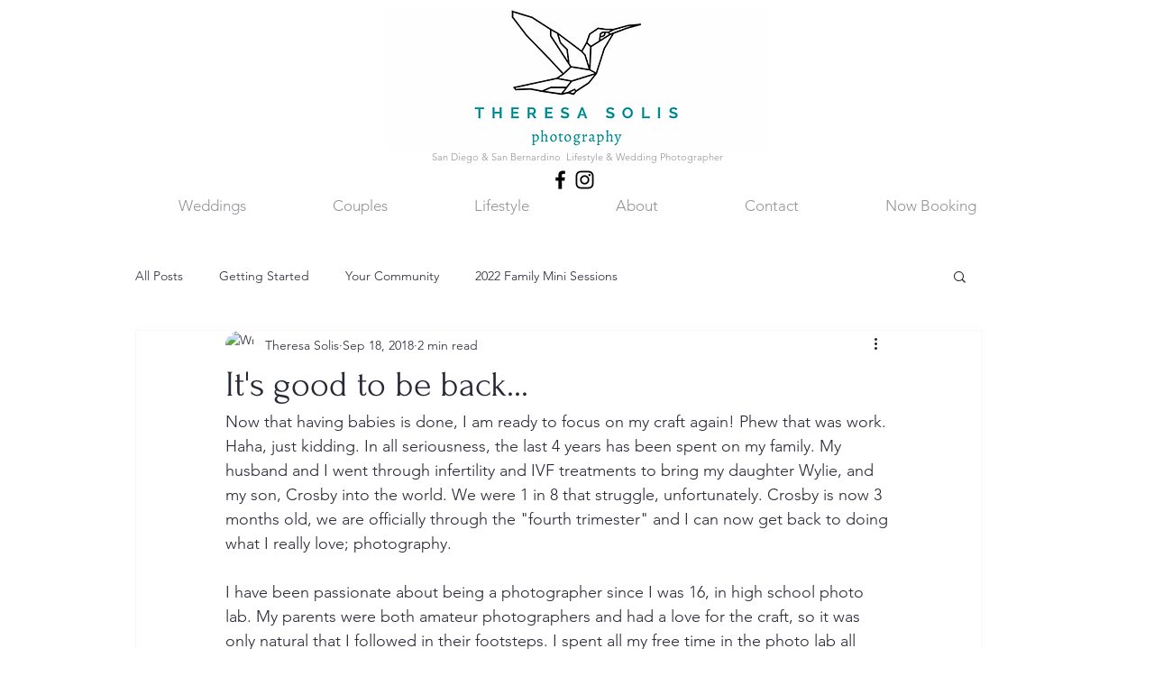

--- FILE ---
content_type: text/css; charset=utf-8
request_url: https://www.theresasolis.com/_serverless/pro-gallery-css-v4-server/layoutCss?ver=2&id=fbsnu-not-scoped&items=4833_5184_3456%7C4811_5184_3456%7C5048_5184_3456%7C5009_5184_3456%7C4953_3456_5184%7C4889_3456_5184&container=1155_938_574.65625_720&options=gallerySizeType:px%7CenableInfiniteScroll:true%7CtitlePlacement:SHOW_ON_HOVER%7CimageMargin:3%7CgalleryLayout:0%7CisVertical:false%7CnumberOfImagesPerRow:3%7CgallerySizePx:387%7CcubeRatio:1%7CcubeType:fill%7CgalleryThumbnailsAlignment:bottom%7CthumbnailSpacings:0
body_size: -111
content:
#pro-gallery-fbsnu-not-scoped [data-hook="item-container"][data-idx="0"].gallery-item-container{opacity: 1 !important;display: block !important;transition: opacity .2s ease !important;top: 0px !important;left: 0px !important;right: auto !important;height: 182px !important;width: 273px !important;} #pro-gallery-fbsnu-not-scoped [data-hook="item-container"][data-idx="0"] .gallery-item-common-info-outer{height: 100% !important;} #pro-gallery-fbsnu-not-scoped [data-hook="item-container"][data-idx="0"] .gallery-item-common-info{height: 100% !important;width: 100% !important;} #pro-gallery-fbsnu-not-scoped [data-hook="item-container"][data-idx="0"] .gallery-item-wrapper{width: 273px !important;height: 182px !important;margin: 0 !important;} #pro-gallery-fbsnu-not-scoped [data-hook="item-container"][data-idx="0"] .gallery-item-content{width: 273px !important;height: 182px !important;margin: 0px 0px !important;opacity: 1 !important;} #pro-gallery-fbsnu-not-scoped [data-hook="item-container"][data-idx="0"] .gallery-item-hover{width: 273px !important;height: 182px !important;opacity: 1 !important;} #pro-gallery-fbsnu-not-scoped [data-hook="item-container"][data-idx="0"] .item-hover-flex-container{width: 273px !important;height: 182px !important;margin: 0px 0px !important;opacity: 1 !important;} #pro-gallery-fbsnu-not-scoped [data-hook="item-container"][data-idx="0"] .gallery-item-wrapper img{width: 100% !important;height: 100% !important;opacity: 1 !important;} #pro-gallery-fbsnu-not-scoped [data-hook="item-container"][data-idx="1"].gallery-item-container{opacity: 1 !important;display: block !important;transition: opacity .2s ease !important;top: 0px !important;left: 276px !important;right: auto !important;height: 182px !important;width: 272px !important;} #pro-gallery-fbsnu-not-scoped [data-hook="item-container"][data-idx="1"] .gallery-item-common-info-outer{height: 100% !important;} #pro-gallery-fbsnu-not-scoped [data-hook="item-container"][data-idx="1"] .gallery-item-common-info{height: 100% !important;width: 100% !important;} #pro-gallery-fbsnu-not-scoped [data-hook="item-container"][data-idx="1"] .gallery-item-wrapper{width: 272px !important;height: 182px !important;margin: 0 !important;} #pro-gallery-fbsnu-not-scoped [data-hook="item-container"][data-idx="1"] .gallery-item-content{width: 272px !important;height: 182px !important;margin: 0px 0px !important;opacity: 1 !important;} #pro-gallery-fbsnu-not-scoped [data-hook="item-container"][data-idx="1"] .gallery-item-hover{width: 272px !important;height: 182px !important;opacity: 1 !important;} #pro-gallery-fbsnu-not-scoped [data-hook="item-container"][data-idx="1"] .item-hover-flex-container{width: 272px !important;height: 182px !important;margin: 0px 0px !important;opacity: 1 !important;} #pro-gallery-fbsnu-not-scoped [data-hook="item-container"][data-idx="1"] .gallery-item-wrapper img{width: 100% !important;height: 100% !important;opacity: 1 !important;} #pro-gallery-fbsnu-not-scoped [data-hook="item-container"][data-idx="2"].gallery-item-container{opacity: 1 !important;display: block !important;transition: opacity .2s ease !important;top: 185px !important;left: 0px !important;right: auto !important;height: 365px !important;width: 548px !important;} #pro-gallery-fbsnu-not-scoped [data-hook="item-container"][data-idx="2"] .gallery-item-common-info-outer{height: 100% !important;} #pro-gallery-fbsnu-not-scoped [data-hook="item-container"][data-idx="2"] .gallery-item-common-info{height: 100% !important;width: 100% !important;} #pro-gallery-fbsnu-not-scoped [data-hook="item-container"][data-idx="2"] .gallery-item-wrapper{width: 548px !important;height: 365px !important;margin: 0 !important;} #pro-gallery-fbsnu-not-scoped [data-hook="item-container"][data-idx="2"] .gallery-item-content{width: 548px !important;height: 365px !important;margin: 0px 0px !important;opacity: 1 !important;} #pro-gallery-fbsnu-not-scoped [data-hook="item-container"][data-idx="2"] .gallery-item-hover{width: 548px !important;height: 365px !important;opacity: 1 !important;} #pro-gallery-fbsnu-not-scoped [data-hook="item-container"][data-idx="2"] .item-hover-flex-container{width: 548px !important;height: 365px !important;margin: 0px 0px !important;opacity: 1 !important;} #pro-gallery-fbsnu-not-scoped [data-hook="item-container"][data-idx="2"] .gallery-item-wrapper img{width: 100% !important;height: 100% !important;opacity: 1 !important;} #pro-gallery-fbsnu-not-scoped [data-hook="item-container"][data-idx="3"]{display: none !important;} #pro-gallery-fbsnu-not-scoped [data-hook="item-container"][data-idx="4"]{display: none !important;} #pro-gallery-fbsnu-not-scoped [data-hook="item-container"][data-idx="5"]{display: none !important;} #pro-gallery-fbsnu-not-scoped .pro-gallery-prerender{height:549.9897181350824px !important;}#pro-gallery-fbsnu-not-scoped {height:549.9897181350824px !important; width:938px !important;}#pro-gallery-fbsnu-not-scoped .pro-gallery-margin-container {height:549.9897181350824px !important;}#pro-gallery-fbsnu-not-scoped .pro-gallery {height:549.9897181350824px !important; width:938px !important;}#pro-gallery-fbsnu-not-scoped .pro-gallery-parent-container {height:549.9897181350824px !important; width:941px !important;}